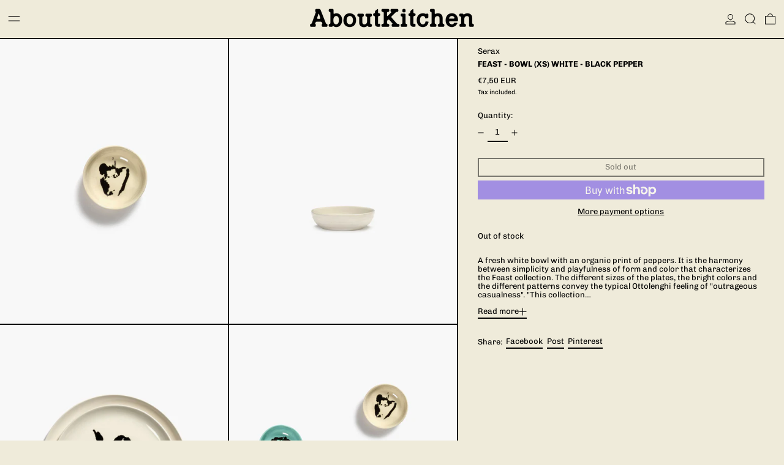

--- FILE ---
content_type: text/javascript
request_url: https://aboutkitchen.world/cdn/shop/t/6/assets/privacy-banner.js?v=33472920116098439441717071353
body_size: -167
content:
document.addEventListener("alpine:init",()=>{Alpine.data("PrivacyBanner",({enabled})=>({ShopifyCustomerPrivacy:null,shown:!1,enabled,sectionId:null,bottom:null,transition:!1,init(){this.sectionId=this.$root.id,this.setUpBottom(),Shopify.designMode?(window.theme.designMode.selected===this.sectionId&&(this.enabled===!0?setTimeout(()=>{this.shown=!0},200):setTimeout(()=>{this.shown=!1},200)),document.addEventListener("shopify:section:select",e=>{e.target.contains(this.$root)&&this.enabled&&(this.shown=!0)}),document.addEventListener("shopify:section:deselect",e=>{e.target.contains(this.$root)&&(this.shown=!1)})):Shopify.loadFeatures([{name:"consent-tracking-api",version:"0.1"}],error=>{if(error)throw error;this.setUp()})},setUp(){this.ShopifyCustomerPrivacy=window.Shopify.customerPrivacy;const userCanBeTracked=this.ShopifyCustomerPrivacy.userCanBeTracked(),userTrackingConsent=this.ShopifyCustomerPrivacy.getTrackingConsent();!userCanBeTracked&&userTrackingConsent==="no_interaction"&&this.enabled&&(this.shown=!0)},accept(){this.ShopifyCustomerPrivacy.setTrackingConsent(!0,()=>this.shown=!1)},decline(){this.ShopifyCustomerPrivacy.setTrackingConsent(!1,()=>this.shown=!1)},setUpBottom(){this.bottom=this.$root.style.getPropertyValue("--bottom");const adjustBottom=(promoModalIsOpen,doTransition=!0)=>{this.shown&&(doTransition&&(this.transition=!0),this.$nextTick(()=>{if(promoModalIsOpen===!1)this.bottom="0";else{const promoHeight=document.getElementById("promo-slot").getBoundingClientRect().height;this.bottom=`${promoHeight}px`,doTransition&&setTimeout(()=>{this.transition=!1},300)}}))};Alpine.store("modals").promo.open&&adjustBottom(!0),document.body.addEventListener("promo-is-open",()=>{adjustBottom(!0)}),document.body.addEventListener("promo-is-closed",()=>{adjustBottom(!1)}),new ResizeObserver(()=>{adjustBottom(Alpine.store("modals").promo.open,!1)}).observe(this.$root)}}))});
//# sourceMappingURL=/cdn/shop/t/6/assets/privacy-banner.js.map?v=33472920116098439441717071353


--- FILE ---
content_type: text/javascript
request_url: https://aboutkitchen.world/cdn/shop/t/6/assets/product.js?v=6304060582628791121726244035
body_size: 4016
content:
function SplideProductExtension(Splide2,Components,options){const{on,off,bind,unbind}=SplideEventInterface(Splide2);function __resizeTrackForSlideAtIndex(index){const targetSlideObject=Splide2.Components.Slides.getAt(index);if(!targetSlideObject)return;const targetSlideMediaHeight=targetSlideObject.slide.querySelector("[data-product-single-media-wrapper]").getBoundingClientRect().height,gridlineWidth=parseInt(getComputedStyle(document.documentElement).getPropertyValue("--gridline-width"),10)||0;Splide2.root.querySelector(".splide__track").style.maxHeight=`${targetSlideMediaHeight+gridlineWidth}px`;const thumbnailsSplideVerticalEl=Splide2.root.parentNode.querySelector(".splide.splide--thumbnails.splide--thumbnails--vertical");if(thumbnailsSplideVerticalEl&&isLgBreakpoint()){const navHeight=Splide2.root.querySelector("[data-slideshow-navigation]").getBoundingClientRect().height||0,productContentHeight=Splide2.root.closest("[data-product-media-container]").parentNode.querySelector("[data-product-content]").getBoundingClientRect().height||0;thumbnailsSplideVerticalEl.style.setProperty("--thumbnails-height",`${Math.max(targetSlideMediaHeight+navHeight,productContentHeight)}px`)}}function __dispatchMediaEvents(newIndex,oldIndex){const slides=Splide2.Components.Slides,oldSlide=slides.getAt(oldIndex).slide.querySelector("[data-product-single-media-wrapper]"),newSlide=slides.getAt(newIndex).slide.querySelector("[data-product-single-media-wrapper]");oldSlide&&oldSlide.dispatchEvent(new CustomEvent("mediaHidden")),newSlide&&newSlide.dispatchEvent(new CustomEvent("mediaVisible"))}function onMounted(){__resizeTrackForSlideAtIndex(Splide2.index)}function onResize(){__resizeTrackForSlideAtIndex(Splide2.index)}function onSlidesUpdated(){__resizeTrackForSlideAtIndex(Splide2.index)}function onWindowResize(){__resizeTrackForSlideAtIndex(Splide2.index)}const debouncedWindowResize=debounce(onWindowResize,150);function onMove(newIndex,oldIndex){__resizeTrackForSlideAtIndex(newIndex),__dispatchMediaEvents(newIndex,oldIndex),Splide2.root.dispatchEvent(new CustomEvent("move",{detail:{newIndex,oldIndex}}))}function onDestroy(){unbind(window,"resize")}function mount(){on("mounted",onMounted),on("resize",onResize),on("move",onMove),on("destroy",onDestroy),bind(window,"resize",debouncedWindowResize),on("slides:updated",onSlidesUpdated),Shopify.designMode&&document.addEventListener("shopify:section:unload",e=>{e.target.contains(Splide2.root)&&!Splide2.state.is(window.Splide.STATES.DESTROYED)&&unbind(window,"resize",debouncedWindowResize)})}return{mount}}document.addEventListener("alpine:init",()=>{Alpine.data("Theme_Product",({product,initialVariant,optionsWithValues,featuredMediaId,splideOnDesktop=!1,mediaScrollTo,singleVariantMode,alwaysShowProductFeaturedMediaFirst=!1,firstMediaFullWidth=!1,shouldUpdateHistoryState=!1,swapMediaOnDesktop=!1,templateSuffix=null})=>({productForm:null,productRoot:null,product,featuredMediaId,currentMediaId:featuredMediaId,splideOnDesktop,mediaScrollTo,singleVariantMode,alwaysShowProductFeaturedMediaFirst,firstMediaFullWidth,optionsWithValues,allOptionPositions:Array.from({length:product.options.length},(value,index)=>index+1),option1:null,option2:null,option3:null,_soldOutOrUnavailableVariants:null,quantity:1,loading:!1,locked:!1,optionChangesThisKeypress:0,shouldUpdateHistoryState,swapMediaOnDesktop,hasGiftCardRecipientForm:!1,firstMediaView:!0,addedToCart:!1,errorMessage:"",isMaxLgBreakpoint:window.isMaxLgBreakpoint(),maxLgBreakpointMQL:window.maxLgBreakpointMQL(),productMediaContainerResizeObserver:null,splide:null,thumbnailsSplideHorizontal:null,thumbnailsSplideVertical:null,mainSplideOptions:null,thumbnailsSplideHorizontal:null,thumbnailsSplideVertical:null,thumbnailActiveStatePaused:!1,splideIndex:0,slideCount:0,allSlides:[],allHorizontalThumbnailsSlides:[],allVerticalThumbnailsSlides:[],splidesInFlux:!1,splideIsReady:!1,mediaListIsReordered:!1,templateSuffix,get productMediaContainerEl(){return this.$root.querySelector("[data-product-media-container]")},get splideEl(){return this.$root.querySelector(".splide:not(.splide--thumbnails)")},get thumbnailsSplideHorizontalEl(){return this.$root.querySelector(".splide.splide--thumbnails:not(.splide--thumbnails--vertical)")},get thumbnailsSplideVerticalEl(){return this.$root.querySelector(".splide.splide--thumbnails.splide--thumbnails--vertical")},get currentVariant(){return this.variantFromOptions()},set currentVariant(variant){this.option1=variant.option1,this.option2=variant.option2,this.option3=variant.option3},get currentVariantId(){return this.currentVariant?this.currentVariant.id:null},get currentVariantAvailable(){return this.currentVariant?this.currentVariant.available:null},get currentVariantTitle(){return this.currentVariant&&this.currentVariant.title&&!this.currentVariant.title.includes("Default")?this.currentVariant.title:""},get currentPrice(){return this.currentVariant?this.currentVariant.price:0},variantFromOptions(option1=this.option1,option2=this.option2,option3=this.option3){return this.product.variants.find(variant=>variant.option1===option1&&variant.option2===option2&&variant.option3===option3)||null},getVariantById(id){return this.product.variants.find(variant=>variant.id===id)||null},clearSingleOptionSelectorDecoration(...classNames){this.productRoot.querySelectorAll("[data-single-option-selector]").forEach(optionEl=>{optionEl.classList.remove(...classNames),optionEl.tagName==="BUTTON"&&classNames.includes("unavailable")&&optionEl.classList.contains("[&.unavailable]:hidden")&&(optionEl.disabled=!1)})},updateSingleOptionSelectorDecoration(atPosition,withValue,...classNames){this.productRoot.querySelectorAll(`[data-single-option-selector][data-position="${atPosition}"]`).forEach(optionEl=>{optionEl.value===withValue&&(optionEl.classList.add(...classNames),optionEl.tagName==="BUTTON"&&classNames.includes("unavailable")&&optionEl.classList.contains("[&.unavailable]:hidden")&&(optionEl.disabled=!0))})},updateOptionsAvailabilities(){this.clearSingleOptionSelectorDecoration("sold-out","unavailable");const currentSelection={option1:this.option1,option2:this.option2,option3:this.option3},optionsToDecorate=[];for(const variant of this.soldOutOrUnavailableVariants){const{equal,diffKeys}=shallowDiffKeys(currentSelection,variant,["option1","option2","option3"]);if(equal===!1&&diffKeys.length===1){const diffKey=diffKeys[0],diffKeyPosition=diffKeys[0].split("option")[1];optionsToDecorate.push({position:diffKeyPosition,value:variant[diffKey],className:variant.title?"sold-out":"unavailable"})}else if(equal===!0)for(const position of this.allOptionPositions)optionsToDecorate.push({position,value:this[`option${position}`],className:variant.title?"sold-out":"unavailable"})}for(const option of optionsToDecorate)this.updateSingleOptionSelectorDecoration(option.position,option.value,option.className)},get soldOutOrUnavailableVariants(){if(this._soldOutOrUnavailableVariants)return this._soldOutOrUnavailableVariants;const allOptionsWithValues=[];for(const option of optionsWithValues)allOptionsWithValues.push(option.values);const allPossibilities=cartesian(...allOptionsWithValues).map(p=>[p[0]?p[0]:null,p[1]?p[1]:null,p[2]?p[2]:null]),optionsOfExistingVariants=this.product.variants.map(variant=>[variant.option1?variant.option1:null,variant.option2?variant.option2:null,variant.option3?variant.option3:null]),unavailableVariants=allPossibilities.filter(p=>!optionsOfExistingVariants.some(v=>p[0]===v[0]&&p[1]===v[1]&&p[2]===v[2])).map(v=>({option1:v[0]?v[0]:null,option2:v[1]?v[1]:null,option3:v[2]?v[2]:null})),soldOutVariants=this.product.variants.filter(variant=>variant.available===!1).map(variant=>({title:variant.title,option1:variant.option1,option2:variant.option2,option3:variant.option3}));return this._soldOutOrUnavailableVariants=soldOutVariants.concat(unavailableVariants),this._soldOutOrUnavailableVariants},get isUsingSlideshowToDisplayMedia(){return this.splide?splideIsNotDestroyed(this.splide):!1},init(){this.isMaxLgBreakpoint=this.maxLgBreakpointMQL.matches,this.maxLgBreakpointMQL.addEventListener("change",e=>{this.isMaxLgBreakpoint=e.matches}),this.singleVariantMode&&(this.templateSuffix!=="horizontal-gallery"?this.$watch("isMaxLgBreakpoint",value=>{this.splidesInFlux=!0,this.templateSuffix===""&&value===!0||this.templateSuffix==="thumbnails"?setTimeout(()=>{this.updateSlidesForMediaGroupWithId(this.currentMediaId),splideIsIdle(this.splide)?(this.splide.on("destroy.postBreakpointChange",()=>{setTimeout(()=>{this.initSplide(),this.splidesInFlux=!1}),this.splide.off("destroy.postBreakpointChange")}),this.splide.destroy()):setTimeout(()=>{this.splidesInFlux=!1})}):this.templateSuffix===""&&value===!1&&setTimeout(()=>{this.resetSlides(),setTimeout(()=>{this.splidesInFlux=!1})})}):this.$watch("isMaxLgBreakpoint",value=>{this.triggerWindowResizeForSplide()})),Shopify.designMode&&this.triggerWindowResizeForSplide(),this.productMediaContainerEl&&(this.productMediaContainerResizeObserver=new ResizeObserver(debounce(entries=>{const entry=entries[0];this.triggerWindowResizeForSplide()},150)),this.productMediaContainerResizeObserver.observe(this.productMediaContainerEl)),this.productRoot=this.$root,this.$root.querySelector('[x-data="GiftCardRecipient"]')&&(this.hasGiftCardRecipientForm=!0),this.$watch("currentVariant",(value,oldValue)=>{if(value){if(this.alwaysShowProductFeaturedMediaFirst&&this.firstMediaView||(value.featured_media?this.currentMediaId=value.featured_media.id:this.currentMediaId=this.featuredMediaId),this.shouldUpdateHistoryState){const url=getUrlWithVariant(window.location.href,value.id);window.history.replaceState({path:url},"",url)}this.firstMediaView&&(this.firstMediaView=!1),document.dispatchEvent(new CustomEvent("theme:variant:change",{detail:{productRootEl:this.productRoot,formEl:this.productRoot.querySelector("form.shopify-product-form"),variant:value,previousVariant:oldValue,product:this.product}}))}}),this.productRoot.addEventListener("theme:change:variant",event=>{if(!event.detail||!event.detail.variantId){console.error("theme:change:variant requires a variant ID");return}const variant=this.getVariantById(event.detail.variantId);variant||console.error("theme:change:variant: variant not found"),this.currentVariant=variant,this.$nextTick();for(const position of[1,2,3])this.productRoot.querySelectorAll(`[data-single-option-selector][data-position="${position}"]`).forEach(optionEl=>{optionEl.checked=optionEl.value===this[`option${position}`]})}),this.$watch("currentMediaId",async(value,oldValue)=>{this.singleVariantMode&&(this.templateSuffix===""&&this.isMaxLgBreakpoint||this.templateSuffix==="thumbnails")?(this.thumbnailActiveStatePaused=!0,this.updateSlidesForMediaGroupWithId(value),setTimeout(()=>{this.thumbnailActiveStatePaused=!1},100)):(this.$root.querySelectorAll(`[data-product-single-media-wrapper][data-media-id="${oldValue}"]`).forEach(mediaWrapperEl=>{mediaWrapperEl.offsetHeight&&(this.isUsingSlideshowToDisplayMedia||mediaWrapperEl.dispatchEvent(new CustomEvent("mediaHidden")))}),this.$root.querySelectorAll(`[data-product-single-media-wrapper][data-media-id="${value}"]`).forEach(mediaWrapperEl=>{mediaWrapperEl.offsetHeight&&(this.mediaScrollTo?this.isUsingSlideshowToDisplayMedia?this.goToSlide(mediaWrapperEl):mediaWrapperEl.dispatchEvent(new CustomEvent("mediaVisible")):this.updateMedia(mediaWrapperEl.closest("li")))}))}),this.currentVariant=initialVariant,this.product.options.length>=1&&this.product.options.length<=3&&(this.updateOptionsAvailabilities(),this.$watch("option1",value=>{this.updateOptionsAvailabilities()}),this.$watch("option2",value=>{this.updateOptionsAvailabilities()}),this.$watch("option3",value=>{this.updateOptionsAvailabilities()})),this.setUpProductFormEvents(),this.allSlides=this.splideEl.querySelectorAll(".splide__slide:not(.product-thumbnail)"),this.thumbnailsSplideHorizontalEl&&(this.allHorizontalThumbnailsSlides=this.thumbnailsSplideHorizontalEl.querySelectorAll(".splide__slide")),this.thumbnailsSplideVerticalEl&&(this.allVerticalThumbnailsSlides=this.thumbnailsSplideVerticalEl.querySelectorAll(".splide__slide")),this.__setUpSlideshow(),this.singleVariantMode&&(this.templateSuffix===""&&this.isMaxLgBreakpoint||this.templateSuffix==="thumbnails")&&this.updateSlidesForMediaGroupWithId(this.currentMediaId),this.$watch("slideCount",value=>{const dragDisableDefault=this.mainSplideOptions.drag!==!0;this.splide.Components.Drag.disable(value<=1?!0:dragDisableDefault)})},__handleOptionChange(el){const position=parseInt(el.dataset.position,10),value=el.value.trim();this[`option${position}`]=value},lockOptionChangeHandler(){this.optionChangesThisKeypress++,this.optionChangesThisKeypress===2&&(this.locked=!0)},unlockOptionChangeHandler(el){this.optionChangesThisKeypress=0,this.locked!==!1&&(this.__handleOptionChange(el),this.locked=!1)},optionChange(el){this.locked||this.__handleOptionChange(el)},setUpProductFormEvents(){this.$root.addEventListener("baseline:productform:loading",event=>{event.stopPropagation(),this.loading=!0,this.errorMessage=null,this.addedToCart=!1}),this.$root.addEventListener("baseline:productform:success",event=>{event.stopPropagation(),this.loading=!1,this.errorMessage=null,this.addedToCart=!0,this.$root.querySelector('[data-show-on-add="true"]')||this.$refs.added&&this.$nextTick(()=>this.$refs.added.focus())}),this.hasGiftCardRecipientForm||this.$root.addEventListener("baseline:productform:error",event=>{event.stopPropagation(),this.errorMessage=event.detail.message||window.theme.strings.cartError,this.quantity=Number(this.$root.querySelector('[name="quantity"]').getAttribute("min")),this.loading=!1})},openZoom(mediaId){const zoomModalId=`image-zoom-${this.productRoot.id}`;this.$store.modals.modals[zoomModalId]||this.$store.modals.register(zoomModalId,"modal"),this.$watch("$store.modals.modal.contents",value=>{value===zoomModalId&&this.$nextTick(()=>{const zoomModalEl=document.getElementById(zoomModalId);waitForContent(zoomModalEl).then(()=>{const mediaEl=zoomModalEl.querySelector(`[data-media-id="${mediaId}"]`);mediaEl&&mediaEl.scrollIntoView()})})}),this.$store.modals.open(zoomModalId)},__setUpSlideshow(){if(!(!this.splideEl||!this.splideEl.dataset.slideshowEnabled)){if(typeof Splide>"u"){console.error("product.js requires a Splide object to be defined in the global scope");return}this.initSplide(),document.addEventListener("dev:hotreloadmutation",async()=>{Shopify.designMode||(this.singleVariantMode?this.templateSuffix===""&&this.isMaxLgBreakpoint||this.templateSuffix==="thumbnails"?this.updateSlidesForMediaGroupWithId(this.currentMediaId):this.reinitMainSplide():this.reinitMainSplide())})}},initSplide(){if(this.templateSuffix!=="horizontal-gallery"?(this.mainSplideOptions={arrows:!!this.splideEl.querySelector(".splide__arrows"),pagination:!!this.splideEl.querySelector(".splide__pagination"),rewind:!0,speed:600,drag:this.splideEl.dataset.dragDisabled!=="true",mediaQuery:"min",breakpoints:{}},this.splideOnDesktop||(this.mainSplideOptions.breakpoints[1024]={destroy:!0})):this.mainSplideOptions={type:"slide",rewind:!0,perPage:1,autoWidth:!1,mediaQuery:"min",breakpoints:{1024:{fixedWidth:"auto",rewind:!0,type:"slide",pagination:!0,arrows:!0,drag:this.splideEl.dataset.dragDisabled!=="true",classes:{}}}},this.splide=new Splide(this.splideEl,this.mainSplideOptions),this.thumbnailsSplideHorizontalEl){const mobileOnly=this.thumbnailsSplideHorizontalEl.hasAttribute("data-mobile-only"),desktopOnly=this.thumbnailsSplideHorizontalEl.hasAttribute("data-desktop-only"),thumbnailsSplideHorizontalOptions={arrows:!1,pagination:!1,rewind:!0,isNavigation:!0,autoWidth:!0,gap:"var(--gridline-width)"};mobileOnly?(thumbnailsSplideHorizontalOptions.mediaQuery="min",thumbnailsSplideHorizontalOptions.breakpoints={1024:{destroy:!0}},this.$watch("isMaxLgBreakpoint",value=>{value===!0&&this.resetSyncedSplide(this.thumbnailsSplideHorizontal)})):desktopOnly&&(thumbnailsSplideHorizontalOptions.breakpoints={1023:{destroy:!0}},this.$watch("isMaxLgBreakpoint",value=>{value===!1&&this.resetSyncedSplide(this.thumbnailsSplideHorizontal)})),this.thumbnailsSplideHorizontal=new Splide(this.thumbnailsSplideHorizontalEl,thumbnailsSplideHorizontalOptions),this.splide.sync(this.thumbnailsSplideHorizontal)}this.thumbnailsSplideVerticalEl&&(this.thumbnailsSplideVertical=new Splide(this.thumbnailsSplideVerticalEl,{arrows:!1,pagination:!1,rewind:!0,isNavigation:!0,direction:"ttb",height:"var(--thumbnails-height)",autoHeight:!0,breakpoints:{1023:{destroy:!0}}}),this.$watch("isMaxLgBreakpoint",async value=>{value===!1&&this.resetSyncedSplide(this.thumbnailsSplideVertical)}),this.splide.sync(this.thumbnailsSplideVertical)),this.splide.on("ready",()=>{this.slideCount=this.splide.Components.Slides.get().length,this.splideIsReady=!0}),this.splide.mount({SplideProductExtension}),this.thumbnailsSplideHorizontal&&this.thumbnailsSplideHorizontal.mount(),this.thumbnailsSplideVertical&&this.thumbnailsSplideVertical.mount(),this.splideEl.addEventListener("move",e=>{this.splideIndex=e.detail.newIndex}),this.splide.on("refresh",()=>{this.slideCount=this.splide.Components.Slides.get().length}),this.splide.on("destroy",()=>{this.splideIsReady=!1})},goToSlide(el){const index=parseInt(el.closest(".splide__slide").dataset.index,10);this.splide.go(index)},updateMedia(el){this.isUsingSlideshowToDisplayMedia?isLgBreakpoint()&&this.swapMediaOnDesktop?this.swapMedia(el):this.goToSlide(el):this.singleVariantMode||this.swapMedia(el)},swapMedia(el){const incomingEl=el;this.mediaListIsReordered&&this.resetMediaListOrder();let restOfIncomingMediaGroup;const outgoingEl=this.$refs.mediaList.firstElementChild;incomingEl.hasAttribute("data-media-group-id")&&(restOfIncomingMediaGroup=Array.from(this.$refs.mediaList.querySelectorAll(`[data-media-group-id="${incomingEl.getAttribute("data-media-group-id")}"]`)).filter(elInGroup=>elInGroup!=incomingEl).reverse()),this.$refs.mediaList.insertBefore(outgoingEl,incomingEl);let restOfOutgoingMediaGroup;if(outgoingEl.hasAttribute("data-media-group-id")&&(restOfOutgoingMediaGroup=Array.from(this.$refs.mediaList.querySelectorAll(`[data-media-group-id="${outgoingEl.getAttribute("data-media-group-id")}"]`)).filter(elInGroup=>elInGroup!=outgoingEl).reverse()),restOfOutgoingMediaGroup&&restOfOutgoingMediaGroup.length){let lastInsertedEl=outgoingEl;restOfOutgoingMediaGroup.forEach(elInGroup=>{this.$refs.mediaList.insertBefore(elInGroup,lastInsertedEl.nextElementSibling)})}if(this.$refs.mediaList.insertBefore(incomingEl,this.$refs.mediaList.firstElementChild),restOfIncomingMediaGroup&&restOfIncomingMediaGroup.length){let lastInsertedEl=incomingEl;restOfIncomingMediaGroup.forEach(elInGroup=>{this.$refs.mediaList.insertBefore(elInGroup,lastInsertedEl.nextElementSibling)})}this.isUsingSlideshowToDisplayMedia&&this.splide.go(0),this.mediaListIsReordered=!0},resetMediaListOrder(){const mediaListItemsArray=Array.from(this.$refs.mediaList.children);mediaListItemsArray.sort(function(a,b){return a=parseInt(a.getAttribute("data-order"),10),b=parseInt(b.getAttribute("data-order"),10),a>b?1:-1}),mediaListItemsArray.forEach(mediaListItemEl=>{this.$refs.mediaList.appendChild(mediaListItemEl)})},shouldBeFullWidth(){if(this.isMaxLgBreakpoint||!this.$el.parentNode)return!1;const mediaGroupEls=Array.from(this.$el.parentNode.querySelectorAll(`[data-media-group-id="${this.currentMediaId}"`)),leftOver=mediaGroupEls.length%2,index=mediaGroupEls.indexOf(this.$el);if(index===0&&(leftOver>0||this.firstMediaFullWidth))return!0;if(index===mediaGroupEls.length-1){if(this.firstMediaFullWidth&&leftOver===0)return!0;if(this.firstMediaFullWidth&&mediaGroupEls.length==2)return!0}return!1},async triggerWindowResizeForSplide(){await this.$nextTick(),window.dispatchEvent(new Event("resize"))},async resetSyncedSplide(syncedSplide){splideIsIdle(syncedSplide)&&(syncedSplide.destroy(),await this.$nextTick(),this.splide.sync(syncedSplide),syncedSplide.mount())},async reinitMainSplide(){this.splide.destroy(),await this.$nextTick(),this.initSplide()},updateSlidesForMediaGroupWithId(id){if(this.slideCount<this.allSlides.length){this.splide.Components.Slides.remove(".splide__slide:not(.product-thumbnail)");for(const slide of this.allSlides)this.splide.Components.Slides.add(slide);if(this.thumbnailsSplideHorizontal){this.thumbnailsSplideHorizontal.Components.Slides.remove(".splide__slide");for(const slide of this.allHorizontalThumbnailsSlides)this.thumbnailsSplideHorizontal.Components.Slides.add(slide)}if(this.thumbnailsSplideVertical){this.thumbnailsSplideVertical.Components.Slides.remove(".splide__slide");for(const slide of this.allVerticalThumbnailsSlides)this.thumbnailsSplideVertical.Components.Slides.add(slide);const lastGridlineEl=this.thumbnailsSplideVerticalEl.querySelector('li[role="presentation"]');this.thumbnailsSplideVerticalEl.querySelector(".splide__list").append(lastGridlineEl)}}this.splide.Components.Slides.remove(`.splide__slide:not([data-media-group-id="${id}"]):not(.product-thumbnail)`),this.splide.emit("slides:updated"),this.thumbnailsSplideHorizontal&&this.thumbnailsSplideHorizontal.Components.Slides.remove(`.splide__slide:not([data-media-group-id="${id}"])`),this.thumbnailsSplideVertical&&this.thumbnailsSplideVertical.Components.Slides.remove(`.splide__slide:not([data-media-group-id="${id}"])`)},resetSlides(){if(this.slideCount<this.allSlides.length){this.splide.Components.Slides.remove(".splide__slide:not(.product-thumbnail)");for(const slide of this.allSlides)this.splide.Components.Slides.add(slide)}}}))});
//# sourceMappingURL=/cdn/shop/t/6/assets/product.js.map?v=6304060582628791121726244035
